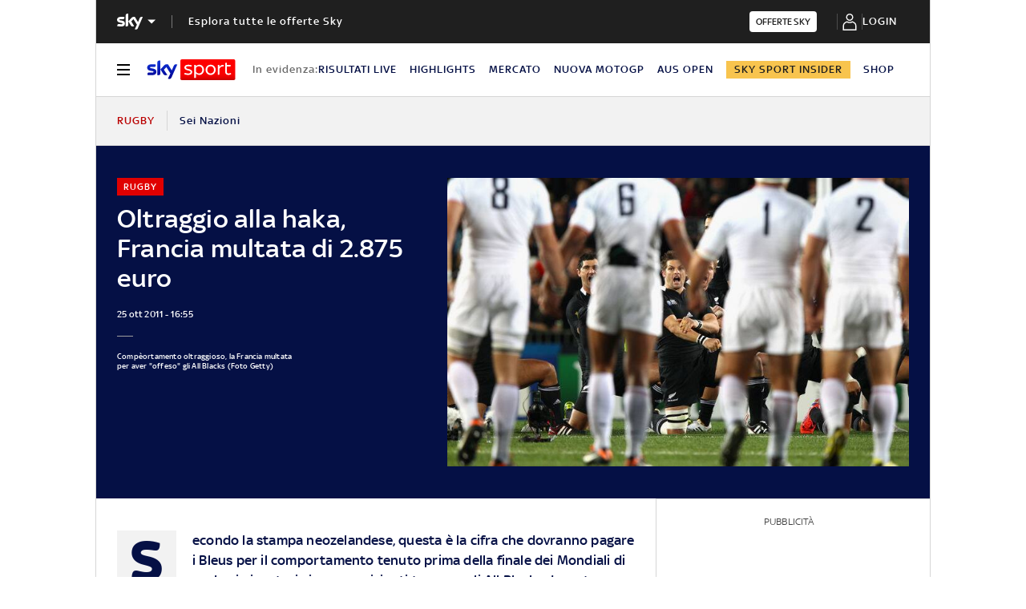

--- FILE ---
content_type: application/x-javascript;charset=utf-8
request_url: https://smetrics.sky.it/id?d_visid_ver=5.5.0&d_fieldgroup=A&mcorgid=1A124673527853290A490D45%40AdobeOrg&mid=29122045631506547574801971304150006190&ts=1769039022194
body_size: -38
content:
{"mid":"29122045631506547574801971304150006190"}